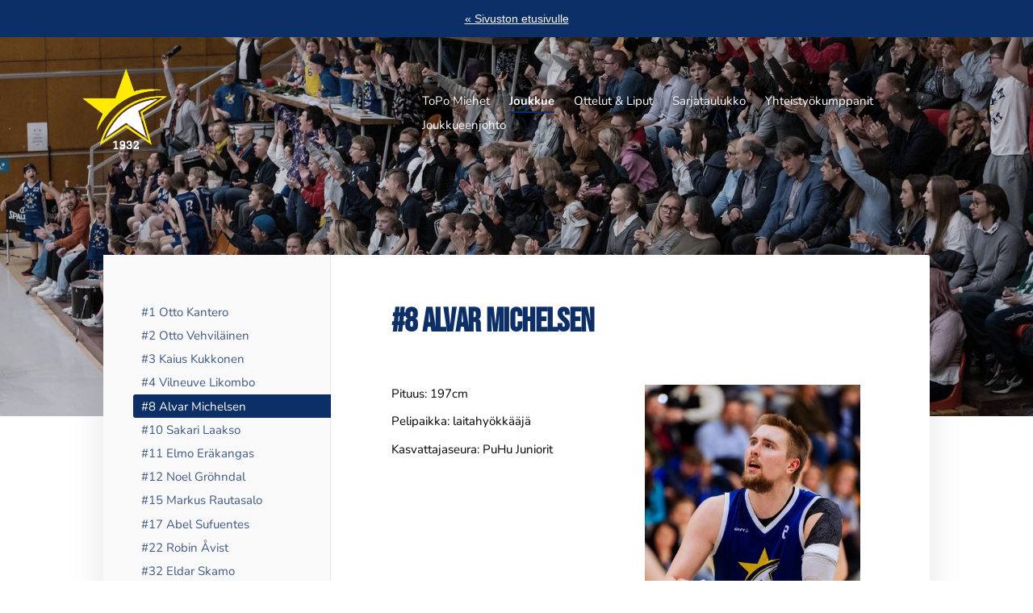

--- FILE ---
content_type: text/html; charset=utf-8
request_url: https://www.topo.fi/topo-miehet/joukkue/8-alvar-michelsen/
body_size: 5112
content:
<!DOCTYPE html>
<html class="no-js" lang="fi">

<head>
  <title>#8 Alvar Michelsen - ToPo Juniorit ry</title>
  <meta charset="utf-8">
  <meta name="viewport" content="width=device-width,initial-scale=1.0">
  <link rel="preconnect" href="https://fonts.avoine.com" crossorigin>
  <link rel="preconnect" href="https://bin.yhdistysavain.fi" crossorigin>
  <script data-cookieconsent="ignore">
    document.documentElement.classList.replace('no-js', 'js')
  </script>
  
  <link href="https://fonts.avoine.com/fonts/bebas-neue/ya.css" rel="stylesheet" class="font-import"><link href="https://fonts.avoine.com/fonts/nunito/ya.css" rel="stylesheet" class="font-import">
  <link rel="stylesheet" href="/@css/browsing-56.css?b1769602717s1695210710397">
  
<link rel="canonical" href="https://www.topo.fi/topo-miehet/joukkue/8-alvar-michelsen/"><meta name="description" content="Pituus: 197cm Pelipaikka: laitahyökkääjä Kasvattajaseura: PuHu Juniorit"><link rel="image_src" href="https://bin.yhdistysavain.fi/1604935/ilvUWDO1NIl1IQEjXsFS0b3HX4/alvar1.jpg"><link rel="icon" href="https://bin.yhdistysavain.fi/1604935/VD2zDxaRKQDDnv3BIase0YBObX@32&#x3D;aJdhQF4lzr/ToPokuvake.png" type="image/png" sizes="32x32"/><link rel="icon" href="https://bin.yhdistysavain.fi/1604935/VD2zDxaRKQDDnv3BIase0YBObX@240&#x3D;xzq6nPkrxr/ToPokuvake.png" type="image/png" sizes="240x240"/><meta itemprop="name" content="#8 Alvar Michelsen"><meta itemprop="url" content="https://www.topo.fi/topo-miehet/joukkue/8-alvar-michelsen/"><meta itemprop="image" content="https://bin.yhdistysavain.fi/1604935/ilvUWDO1NIl1IQEjXsFS0b3HX4/alvar1.jpg"><meta name="google-site-verification" content=""><meta property="og:type" content="website"><meta property="og:title" content="#8 Alvar Michelsen"><meta property="og:url" content="https://www.topo.fi/topo-miehet/joukkue/8-alvar-michelsen/"><meta property="og:image" content="https://bin.yhdistysavain.fi/1604935/ilvUWDO1NIl1IQEjXsFS0b3HX4/alvar1.jpg"><meta property="og:image:width" content="777"><meta property="og:image:height" content="1526"><meta property="og:description" content="Pituus: 197cm Pelipaikka: laitahyökkääjä Kasvattajaseura: PuHu Juniorit"><meta property="og:site_name" content="ToPo Juniorit ry"><meta name="twitter:card" content="summary_large_image"><meta name="twitter:title" content="#8 Alvar Michelsen"><meta name="twitter:description" content="Pituus: 197cm Pelipaikka: laitahyökkääjä Kasvattajaseura: PuHu Juniorit"><meta name="twitter:image" content="https://bin.yhdistysavain.fi/1604935/ilvUWDO1NIl1IQEjXsFS0b3HX4/alvar1.jpg"><link rel="preload" as="image" href="https://bin.yhdistysavain.fi/1604935/Bj1DAKCxC4DycduVNLUQ0UmIEp/ToPo_TA%CC%88HTI%2B1932_tummalle%20pohjalle.png"><link rel="preload" as="image" href="https://bin.yhdistysavain.fi/1604935/D1soKPssa7X5grtoBpMQ0_1hmS/27.4.2022%20TOPO-HONKA_127.jpg" imagesrcset="https://bin.yhdistysavain.fi/1604935/D1soKPssa7X5grtoBpMQ0_1hmS@500&#x3D;cYpUleKaLK/27.4.2022%20TOPO-HONKA_127.jpg 500w, https://bin.yhdistysavain.fi/1604935/D1soKPssa7X5grtoBpMQ0_1hmS@1000&#x3D;drS5K0H7xL/27.4.2022%20TOPO-HONKA_127.jpg 1000w, https://bin.yhdistysavain.fi/1604935/D1soKPssa7X5grtoBpMQ0_1hmS@1500&#x3D;194ztwxUm3/27.4.2022%20TOPO-HONKA_127.jpg 1500w, https://bin.yhdistysavain.fi/1604935/D1soKPssa7X5grtoBpMQ0_1hmS@2000&#x3D;EcVTMti1bf/27.4.2022%20TOPO-HONKA_127.jpg 2000w, https://bin.yhdistysavain.fi/1604935/D1soKPssa7X5grtoBpMQ0_1hmS@2500&#x3D;LaZxDukGJj/27.4.2022%20TOPO-HONKA_127.jpg 2500w, https://bin.yhdistysavain.fi/1604935/D1soKPssa7X5grtoBpMQ0_1hmS@3000&#x3D;LdGRT7Qtf4/27.4.2022%20TOPO-HONKA_127.jpg 3000w, https://bin.yhdistysavain.fi/1604935/D1soKPssa7X5grtoBpMQ0_1hmS@3500&#x3D;U1jDJ6QxKw/27.4.2022%20TOPO-HONKA_127.jpg 3500w, https://bin.yhdistysavain.fi/1604935/D1soKPssa7X5grtoBpMQ0_1hmS/27.4.2022%20TOPO-HONKA_127.jpg 4000w">

  
  <script type="module" src="/@res/ssr-browsing/ssr-browsing.js?b1769602717"></script>
</head>

<body data-styles-page-id="56">
  
  
  <div id="app" class=""><a class="skip-link noindex" href="#start-of-content">Siirry sivun sisältöön</a><div class="bartender"><div id="navigate-back-to-frontpage" class="navigate-back-to-frontpage" role="banner"><a href="/" class="navigate-back-to-frontpage__link">« Sivuston etusivulle</a></div><div class="d4-mobile-bar noindex"><!----><div class="d4-mobile-bar__col d4-mobile-bar__col--fill"><button class="d4-mobile-bar__item d4-offcanvas-toggle" data-bartender-toggle="top"><span aria-hidden="true" class="icon d4-offcanvas-toggle__icon"><svg style="fill: currentColor; width: 17px; height: 17px" width="1792" height="1792" viewBox="0 0 1792 1792" xmlns="http://www.w3.org/2000/svg">
  <path d="M1664 1344v128q0 26-19 45t-45 19h-1408q-26 0-45-19t-19-45v-128q0-26 19-45t45-19h1408q26 0 45 19t19 45zm0-512v128q0 26-19 45t-45 19h-1408q-26 0-45-19t-19-45v-128q0-26 19-45t45-19h1408q26 0 45 19t19 45zm0-512v128q0 26-19 45t-45 19h-1408q-26 0-45-19t-19-45v-128q0-26 19-45t45-19h1408q26 0 45 19t19 45z"/>
</svg>
</span><span class="d4-offcanvas-toggle__text">Valikko</span></button></div><!----></div><div class="d4-canvas d4-default bartender__content"><header><div class="d4-background-layers"><div class="d4-background-layer d4-background-layer--brightness"></div><div class="d4-background-layer d4-background-layer--overlay"></div><div class="d4-background-layer d4-background-layer--fade"></div></div><div class="d4-header-wrapper"><!----><div class="flex"><div class="flex__logo"><a class="d4-logo d4-logo--horizontal d4-logo--legacy noindex" href="/topo-miehet/"><div class="d4-logo__image"></div><div class="d4-logo__textWrap"><span class="d4-logo__text">Torpan Pojat</span></div></a></div><div class="flex__nav"><nav class="d4-main-nav"><ul class="d4-main-nav__list" tabindex="-1"><!--[--><li class="d4-main-nav__item d4-main-nav__item--level-1"><a class="d4-main-nav__link" href="/topo-miehet/" aria-current="false"><!----><span class="d4-main-nav__title">ToPo Miehet</span><!----></a><!----></li><li class="d4-main-nav__item d4-main-nav__item--level-1 d4-main-nav__item--parent nav__item--has-children"><a class="d4-main-nav__link" href="/topo-miehet/joukkue/" aria-current="false"><!----><span class="d4-main-nav__title">Joukkue</span><!----></a><!----></li><li class="d4-main-nav__item d4-main-nav__item--level-1"><a class="d4-main-nav__link" href="/topo-miehet/ottelut-liput/" aria-current="false"><!----><span class="d4-main-nav__title">Ottelut &amp; Liput</span><!----></a><!----></li><li class="d4-main-nav__item d4-main-nav__item--level-1"><a class="d4-main-nav__link" href="/topo-miehet/sarjataulukko/" aria-current="false"><!----><span class="d4-main-nav__title">Sarjataulukko</span><!----></a><!----></li><li class="d4-main-nav__item d4-main-nav__item--level-1"><a class="d4-main-nav__link" href="/topo-miehet/yhteistyokumppanit/" aria-current="false"><!----><span class="d4-main-nav__title">Yhteistyökumppanit</span><!----></a><!----></li><li class="d4-main-nav__item d4-main-nav__item--level-1"><a class="d4-main-nav__link" href="/topo-miehet/joukkueenjohto/" aria-current="false"><!----><span class="d4-main-nav__title">Joukkueenjohto</span><!----></a><!----></li><!--]--></ul></nav></div></div></div><!--[--><!--]--></header><div class="d4-canvas-wrapper"><div class="has-children content"><aside><nav class="d4-sub-nav"><ul class="d4-sub-nav__list" tabindex="-1"><!--[--><li class="d4-sub-nav__item d4-sub-nav__item--level-1"><a class="d4-sub-nav__link" href="/topo-miehet/joukkue/otto-kantero/" aria-current="false"><!----><span class="d4-sub-nav__title">#1 Otto Kantero</span><!----></a><!----></li><li class="d4-sub-nav__item d4-sub-nav__item--level-1"><a class="d4-sub-nav__link" href="/topo-miehet/joukkue/otto-vehvilainen/" aria-current="false"><!----><span class="d4-sub-nav__title">#2 Otto Vehviläinen</span><!----></a><!----></li><li class="d4-sub-nav__item d4-sub-nav__item--level-1"><a class="d4-sub-nav__link" href="/topo-miehet/joukkue/kaius-kukkonen/" aria-current="false"><!----><span class="d4-sub-nav__title">#3 Kaius Kukkonen</span><!----></a><!----></li><li class="d4-sub-nav__item d4-sub-nav__item--level-1"><a class="d4-sub-nav__link" href="/topo-miehet/joukkue/vilneuve-likombo/" aria-current="false"><!----><span class="d4-sub-nav__title">#4 Vilneuve Likombo</span><!----></a><!----></li><li class="d4-sub-nav__item d4-sub-nav__item--level-1 d4-sub-nav__item--parent d4-sub-nav__item--current"><a class="d4-sub-nav__link" href="/topo-miehet/joukkue/8-alvar-michelsen/" aria-current="page"><!----><span class="d4-sub-nav__title">#8 Alvar Michelsen</span><!----></a><!----></li><li class="d4-sub-nav__item d4-sub-nav__item--level-1"><a class="d4-sub-nav__link" href="/topo-miehet/joukkue/10-sakari-laakso/" aria-current="false"><!----><span class="d4-sub-nav__title">#10 Sakari Laakso</span><!----></a><!----></li><li class="d4-sub-nav__item d4-sub-nav__item--level-1"><a class="d4-sub-nav__link" href="/topo-miehet/joukkue/11-elmo-erakangas/" aria-current="false"><!----><span class="d4-sub-nav__title">#11 Elmo Eräkangas</span><!----></a><!----></li><li class="d4-sub-nav__item d4-sub-nav__item--level-1"><a class="d4-sub-nav__link" href="/topo-miehet/joukkue/noel-grohndal/" aria-current="false"><!----><span class="d4-sub-nav__title">#12 Noel Gröhndal</span><!----></a><!----></li><li class="d4-sub-nav__item d4-sub-nav__item--level-1"><a class="d4-sub-nav__link" href="/topo-miehet/joukkue/15-markus-rautasalo/" aria-current="false"><!----><span class="d4-sub-nav__title">#15 Markus Rautasalo</span><!----></a><!----></li><li class="d4-sub-nav__item d4-sub-nav__item--level-1"><a class="d4-sub-nav__link" href="/topo-miehet/joukkue/17-abel-sufuentes/" aria-current="false"><!----><span class="d4-sub-nav__title">#17 Abel Sufuentes</span><!----></a><!----></li><li class="d4-sub-nav__item d4-sub-nav__item--level-1"><a class="d4-sub-nav__link" href="/topo-miehet/joukkue/22-robin-avist/" aria-current="false"><!----><span class="d4-sub-nav__title">#22 Robin Åvist</span><!----></a><!----></li><li class="d4-sub-nav__item d4-sub-nav__item--level-1"><a class="d4-sub-nav__link" href="/topo-miehet/joukkue/14-eldar-skamo/" aria-current="false"><!----><span class="d4-sub-nav__title">#32 Eldar Skamo</span><!----></a><!----></li><li class="d4-sub-nav__item d4-sub-nav__item--level-1"><a class="d4-sub-nav__link" href="/topo-miehet/joukkue/50-akseli-makinen/" aria-current="false"><!----><span class="d4-sub-nav__title">#50 Akseli Mäkinen</span><!----></a><!----></li><li class="d4-sub-nav__item d4-sub-nav__item--level-1"><a class="d4-sub-nav__link" href="/topo-miehet/joukkue/abraham-hodlund/" aria-current="false"><!----><span class="d4-sub-nav__title">#51 Abraham Hödlund</span><!----></a><!----></li><li class="d4-sub-nav__item d4-sub-nav__item--level-1"><a class="d4-sub-nav__link" href="/topo-miehet/joukkue/55-oskari-niemi/" aria-current="false"><!----><span class="d4-sub-nav__title">#55 Oskari Niemi</span><!----></a><!----></li><!--]--></ul></nav><div class="zone-container"><div class="zone" data-zone-id="75sidebar"><!----><!--[--><!--]--><!----></div><!----></div></aside><main role="main" id="start-of-content"><div class="zone-container"><div class="zone" data-zone-id="50main"><!----><!--[--><!--[--><div class="widget-container" id="wc-7dMa86VjLbjRDRKqjCac"><div id="widget-7dMa86VjLbjRDRKqjCac" class="widget widget-text"><!--[--><div><h1>#8 Alvar Michelsen</h1></div><!--]--></div></div><!--]--><!--[--><div id="wc-1snAg8CbyqmVHDXruPY8" class="grid"><!----><!----><!--[--><div class="col col--30 col--first"><!--[--><div class="widget-container" id="wc-KP4E8D9QABJ2fINk41nk"><div id="widget-KP4E8D9QABJ2fINk41nk" class="widget widget-text"><!--[--><div><p>Pituus: 197cm</p><p>Pelipaikka: laitahyökkääjä</p><p>Kasvattajaseura: PuHu Juniorit</p></div><!--]--></div></div><!--]--></div><div class="col col--30 col--last"><!--[--><div class="widget-container" id="wc-82bGx9XSRrU0ArlLyJ9a"><div id="widget-82bGx9XSRrU0ArlLyJ9a" class="widget widget-image"><!--[--><figure class="widget-image__figure"><div class="d4-image-container" style="max-width:777px;"><div style="padding-bottom:196.3963963963964%;"><img src="https://bin.yhdistysavain.fi/1604935/ilvUWDO1NIl1IQEjXsFS0b3HX4/alvar1.jpg" srcset="https://bin.yhdistysavain.fi/1604935/ilvUWDO1NIl1IQEjXsFS0b3HX4@500=J8VFa0yyW4/alvar1.jpg 500w, https://bin.yhdistysavain.fi/1604935/ilvUWDO1NIl1IQEjXsFS0b3HX4/alvar1.jpg 777w" width="777" height="1526" alt></div></div><!----></figure><!--]--></div></div><!--]--></div><!--]--></div><!--]--><!--]--><!----></div><!----></div></main></div><footer class="d4-footer"><div class="d4-footer__wrap flex"><div class="d4-footer__copylogin copylogin"><span><a id="login-link" href="/@admin/website/?page=%2Ftopo-miehet%2Fjoukkue%2F8-alvar-michelsen%2F" target="_top" rel="nofollow" aria-label="Kirjaudu sivustolle"> © </a> ToPo Juniorit ry</span></div><div class="d4-footer__menu footer-menu" data-widget-edit-tip=""><ul><li><a href="https://siirto-topo-fi.sporttisaitti.com/seura/info/tietosuoja/">Tietosuojaseloste</a></li><!----><li class="footer-menu__iconItem"><a class="footer-menu__iconLink" href="https://www.facebook.com/torpanpojat" target="_blank"><span aria-hidden="true" class="icon footer-menu__icon"><svg style="fill: currentColor; width: 16px; height: 16px" width="1792" height="1792" viewBox="0 0 1792 1792" xmlns="http://www.w3.org/2000/svg" fill="#819798">
  <path d="M1343 12v264h-157q-86 0-116 36t-30 108v189h293l-39 296h-254v759h-306v-759h-255v-296h255v-218q0-186 104-288.5t277-102.5q147 0 228 12z"/>
</svg>
</span><span class="sr-only">Facebook</span></a></li><li class="footer-menu__iconItem"><a class="footer-menu__iconLink" href="https://twitter.com/topobasket?lang=fi" target="_blank"><span aria-hidden="true" class="icon footer-menu__icon"><svg style="fill: currentColor; width: 16px; height: 16px" xmlns="http://www.w3.org/2000/svg" height="16" width="16" viewBox="0 0 512 512" fill="#1E3050"><!--!Font Awesome Free 6.5.1 by @fontawesome - https://fontawesome.com License - https://fontawesome.com/license/free Copyright 2024 Fonticons, Inc.--><path d="M389.2 48h70.6L305.6 224.2 487 464H345L233.7 318.6 106.5 464H35.8l164.9-188.5L26.8 48h145.6l100.5 132.9L389.2 48zm-24.8 373.8h39.1L151.1 88h-42l255.3 333.8z"/></svg>
</span><span class="sr-only">X</span></a></li><li class="footer-menu__iconItem"><a class="footer-menu__iconLink" href="https://www.instagram.com/torpanpojat1932/?hl=fi" target="_blank"><span aria-hidden="true" class="icon footer-menu__icon"><svg style="fill: currentColor; width: 16px; height: 16px" xmlns="http://www.w3.org/2000/svg" viewBox="0 0 448 512">
  <path d="M224.1 141c-63.6 0-114.9 51.3-114.9 114.9s51.3 114.9 114.9 114.9S339 319.5 339 255.9 287.7 141 224.1 141zm0 189.6c-41.1 0-74.7-33.5-74.7-74.7s33.5-74.7 74.7-74.7 74.7 33.5 74.7 74.7-33.6 74.7-74.7 74.7zm146.4-194.3c0 14.9-12 26.8-26.8 26.8-14.9 0-26.8-12-26.8-26.8s12-26.8 26.8-26.8 26.8 12 26.8 26.8zm76.1 27.2c-1.7-35.9-9.9-67.7-36.2-93.9-26.2-26.2-58-34.4-93.9-36.2-37-2.1-147.9-2.1-184.9 0-35.8 1.7-67.6 9.9-93.9 36.1s-34.4 58-36.2 93.9c-2.1 37-2.1 147.9 0 184.9 1.7 35.9 9.9 67.7 36.2 93.9s58 34.4 93.9 36.2c37 2.1 147.9 2.1 184.9 0 35.9-1.7 67.7-9.9 93.9-36.2 26.2-26.2 34.4-58 36.2-93.9 2.1-37 2.1-147.8 0-184.8zM398.8 388c-7.8 19.6-22.9 34.7-42.6 42.6-29.5 11.7-99.5 9-132.1 9s-102.7 2.6-132.1-9c-19.6-7.8-34.7-22.9-42.6-42.6-11.7-29.5-9-99.5-9-132.1s-2.6-102.7 9-132.1c7.8-19.6 22.9-34.7 42.6-42.6 29.5-11.7 99.5-9 132.1-9s102.7-2.6 132.1 9c19.6 7.8 34.7 22.9 42.6 42.6 11.7 29.5 9 99.5 9 132.1s2.7 102.7-9 132.1z"/>
</svg>
</span><span class="sr-only">Instagram</span></a></li><li><a href="https://www.yhdistysavain.fi" class="made-with" target="_blank" rel="noopener">Tehty Yhdistysavaimella</a></li></ul></div></div></footer></div></div><div class="d4-offcanvas d4-offcanvas--top bartender__bar bartender__bar--top" aria-label="Valikko" mode="float"><!----><nav class="d4-mobile-nav"><ul class="d4-mobile-nav__list" tabindex="-1"><!--[--><li class="d4-mobile-nav__item d4-mobile-nav__item--level-1 help-menu-link"><a class="d4-mobile-nav__link" href="/" aria-current="false"><span aria-hidden="true">«</span><span class="d4-mobile-nav__title">Etusivu</span><!----></a><!----></li><li class="d4-mobile-nav__item d4-mobile-nav__item--level-1"><a class="d4-mobile-nav__link" href="/topo-miehet/" aria-current="false"><!----><span class="d4-mobile-nav__title">ToPo Miehet</span><!----></a><!----></li><li class="d4-mobile-nav__item d4-mobile-nav__item--level-1 d4-mobile-nav__item--parent d4-mobile-nav__item--has-children"><a class="d4-mobile-nav__link" href="/topo-miehet/joukkue/" aria-current="false"><!----><span class="d4-mobile-nav__title">Joukkue</span><!----></a><!--[--><button class="navExpand navExpand--active" data-text-expand="Näytä sivun Joukkue alasivut" data-text-unexpand="Piilota sivun Joukkue alasivut" aria-label="Näytä sivun Joukkue alasivut" aria-controls="nav__list--60" aria-expanded="true"><span aria-hidden="true" class="icon navExpand__icon navExpand__icon--plus"><svg style="fill: currentColor; width: 14px; height: 14px" width="11" height="11" viewBox="0 0 11 11" xmlns="http://www.w3.org/2000/svg">
  <path d="M11 5.182v.636c0 .227-.08.42-.24.58-.158.16-.35.238-.578.238H6.636v3.546c0 .227-.08.42-.238.58-.16.158-.353.238-.58.238h-.636c-.227 0-.42-.08-.58-.24-.16-.158-.238-.35-.238-.578V6.636H.818c-.227 0-.42-.08-.58-.238C.08 6.238 0 6.045 0 5.818v-.636c0-.227.08-.42.24-.58.158-.16.35-.238.578-.238h3.546V.818c0-.227.08-.42.238-.58.16-.158.353-.238.58-.238h.636c.227 0 .42.08.58.24.16.158.238.35.238.578v3.546h3.546c.227 0 .42.08.58.238.158.16.238.353.238.58z" fill-rule="nonzero"/>
</svg>
</span><span aria-hidden="true" class="icon navExpand__icon navExpand__icon--minus"><svg style="fill: currentColor; width: 14px; height: 14px" width="1792" height="1792" viewBox="0 0 1792 1792" xmlns="http://www.w3.org/2000/svg">
  <path d="M1600 736v192q0 40-28 68t-68 28h-1216q-40 0-68-28t-28-68v-192q0-40 28-68t68-28h1216q40 0 68 28t28 68z"/>
</svg>
</span></button><ul class="d4-mobile-nav__list" tabindex="-1" id="nav__list--60" aria-label="Sivun Joukkue alasivut"><!--[--><li class="d4-mobile-nav__item d4-mobile-nav__item--level-2"><a class="d4-mobile-nav__link" href="/topo-miehet/joukkue/otto-kantero/" aria-current="false"><!----><span class="d4-mobile-nav__title">#1 Otto Kantero</span><!----></a><!----></li><li class="d4-mobile-nav__item d4-mobile-nav__item--level-2"><a class="d4-mobile-nav__link" href="/topo-miehet/joukkue/otto-vehvilainen/" aria-current="false"><!----><span class="d4-mobile-nav__title">#2 Otto Vehviläinen</span><!----></a><!----></li><li class="d4-mobile-nav__item d4-mobile-nav__item--level-2"><a class="d4-mobile-nav__link" href="/topo-miehet/joukkue/kaius-kukkonen/" aria-current="false"><!----><span class="d4-mobile-nav__title">#3 Kaius Kukkonen</span><!----></a><!----></li><li class="d4-mobile-nav__item d4-mobile-nav__item--level-2"><a class="d4-mobile-nav__link" href="/topo-miehet/joukkue/vilneuve-likombo/" aria-current="false"><!----><span class="d4-mobile-nav__title">#4 Vilneuve Likombo</span><!----></a><!----></li><li class="d4-mobile-nav__item d4-mobile-nav__item--level-2 d4-mobile-nav__item--parent d4-mobile-nav__item--current"><a class="d4-mobile-nav__link" href="/topo-miehet/joukkue/8-alvar-michelsen/" aria-current="page"><!----><span class="d4-mobile-nav__title">#8 Alvar Michelsen</span><!----></a><!----></li><li class="d4-mobile-nav__item d4-mobile-nav__item--level-2"><a class="d4-mobile-nav__link" href="/topo-miehet/joukkue/10-sakari-laakso/" aria-current="false"><!----><span class="d4-mobile-nav__title">#10 Sakari Laakso</span><!----></a><!----></li><li class="d4-mobile-nav__item d4-mobile-nav__item--level-2"><a class="d4-mobile-nav__link" href="/topo-miehet/joukkue/11-elmo-erakangas/" aria-current="false"><!----><span class="d4-mobile-nav__title">#11 Elmo Eräkangas</span><!----></a><!----></li><li class="d4-mobile-nav__item d4-mobile-nav__item--level-2"><a class="d4-mobile-nav__link" href="/topo-miehet/joukkue/noel-grohndal/" aria-current="false"><!----><span class="d4-mobile-nav__title">#12 Noel Gröhndal</span><!----></a><!----></li><li class="d4-mobile-nav__item d4-mobile-nav__item--level-2"><a class="d4-mobile-nav__link" href="/topo-miehet/joukkue/15-markus-rautasalo/" aria-current="false"><!----><span class="d4-mobile-nav__title">#15 Markus Rautasalo</span><!----></a><!----></li><li class="d4-mobile-nav__item d4-mobile-nav__item--level-2"><a class="d4-mobile-nav__link" href="/topo-miehet/joukkue/17-abel-sufuentes/" aria-current="false"><!----><span class="d4-mobile-nav__title">#17 Abel Sufuentes</span><!----></a><!----></li><li class="d4-mobile-nav__item d4-mobile-nav__item--level-2"><a class="d4-mobile-nav__link" href="/topo-miehet/joukkue/22-robin-avist/" aria-current="false"><!----><span class="d4-mobile-nav__title">#22 Robin Åvist</span><!----></a><!----></li><li class="d4-mobile-nav__item d4-mobile-nav__item--level-2"><a class="d4-mobile-nav__link" href="/topo-miehet/joukkue/14-eldar-skamo/" aria-current="false"><!----><span class="d4-mobile-nav__title">#32 Eldar Skamo</span><!----></a><!----></li><li class="d4-mobile-nav__item d4-mobile-nav__item--level-2"><a class="d4-mobile-nav__link" href="/topo-miehet/joukkue/50-akseli-makinen/" aria-current="false"><!----><span class="d4-mobile-nav__title">#50 Akseli Mäkinen</span><!----></a><!----></li><li class="d4-mobile-nav__item d4-mobile-nav__item--level-2"><a class="d4-mobile-nav__link" href="/topo-miehet/joukkue/abraham-hodlund/" aria-current="false"><!----><span class="d4-mobile-nav__title">#51 Abraham Hödlund</span><!----></a><!----></li><li class="d4-mobile-nav__item d4-mobile-nav__item--level-2"><a class="d4-mobile-nav__link" href="/topo-miehet/joukkue/55-oskari-niemi/" aria-current="false"><!----><span class="d4-mobile-nav__title">#55 Oskari Niemi</span><!----></a><!----></li><!--]--></ul><!--]--></li><li class="d4-mobile-nav__item d4-mobile-nav__item--level-1"><a class="d4-mobile-nav__link" href="/topo-miehet/ottelut-liput/" aria-current="false"><!----><span class="d4-mobile-nav__title">Ottelut &amp; Liput</span><!----></a><!----></li><li class="d4-mobile-nav__item d4-mobile-nav__item--level-1"><a class="d4-mobile-nav__link" href="/topo-miehet/sarjataulukko/" aria-current="false"><!----><span class="d4-mobile-nav__title">Sarjataulukko</span><!----></a><!----></li><li class="d4-mobile-nav__item d4-mobile-nav__item--level-1"><a class="d4-mobile-nav__link" href="/topo-miehet/yhteistyokumppanit/" aria-current="false"><!----><span class="d4-mobile-nav__title">Yhteistyökumppanit</span><!----></a><!----></li><li class="d4-mobile-nav__item d4-mobile-nav__item--level-1"><a class="d4-mobile-nav__link" href="/topo-miehet/joukkueenjohto/" aria-current="false"><!----><span class="d4-mobile-nav__title">Joukkueenjohto</span><!----></a><!----></li><!--]--></ul></nav></div></div><!----></div>
  
  
  <script >(function(i,s,o,g,r,a,m){i['GoogleAnalyticsObject']=r;i[r]=i[r]||function(){
        (i[r].q=i[r].q||[]).push(arguments)},i[r].l=1*new Date();a=s.createElement(o),
        m=s.getElementsByTagName(o)[0];a.async=1;a.src=g;m.parentNode.insertBefore(a,m)
        })(window,document,'script','//www.google-analytics.com/analytics.js','ga');
        ga('create', 'UA-199821075-1', 'auto');
        ga('send', 'pageview');</script>
  <script data-cookieconsent="ignore">window.__INITIAL_STATE__=[]</script>
  <div id="flyout-mount-point" class="flyout-mount-point"></div>
</body>

</html>


--- FILE ---
content_type: text/plain
request_url: https://www.google-analytics.com/j/collect?v=1&_v=j102&a=1115021101&t=pageview&_s=1&dl=https%3A%2F%2Fwww.topo.fi%2Ftopo-miehet%2Fjoukkue%2F8-alvar-michelsen%2F&ul=en-us%40posix&dt=%238%20Alvar%20Michelsen%20-%20ToPo%20Juniorit%20ry&sr=1280x720&vp=1280x720&_u=IEBAAEABAAAAACAAI~&jid=1658711439&gjid=1251450324&cid=1001684668.1769681445&tid=UA-199821075-1&_gid=1866780384.1769681445&_r=1&_slc=1&z=1744912143
body_size: -449
content:
2,cG-98NHVH550Y